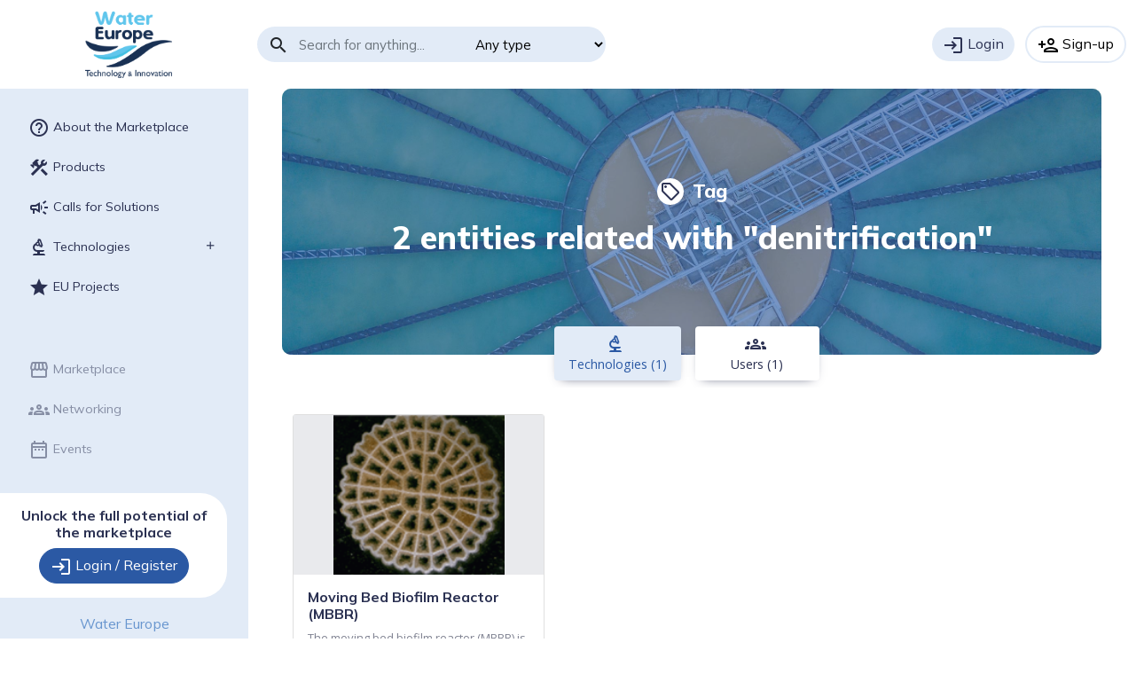

--- FILE ---
content_type: text/html; charset=utf-8
request_url: https://mp.watereurope.eu/d/Tag/284
body_size: 5938
content:
<!doctype html>



<html>
<head>

    <!-- Global site tag (gtag.js) - Google Analytics -->
    <script async src="https://www.googletagmanager.com/gtag/js?id=G-RVEK2EN60M"></script>
    <script>
      window.dataLayer = window.dataLayer || [];
      function gtag(){dataLayer.push(arguments);}
      gtag('js', new Date());

      gtag('config', 'G-RVEK2EN60M');
    </script>

	<meta charset="utf-8">
	<meta name="description" content="WE Marketplace">
	<meta name="viewport" content="width=device-width, initial-scale=1">
	<title>Water Europe Marketplace</title>
	<link rel="author" href="humans.txt">

    <link rel="stylesheet" href="/static/css/bootstrap.min.css">
    <link rel="stylesheet" href="/static/css/style.css">
	<link rel="icon" href="/static/img/cropped-favicon-32x32.png" sizes="32x32" />
	<link rel="icon" href="/static/img/cropped-favicon-192x192.png" sizes="192x192" />
	<link rel="apple-touch-icon" href="/static/img/cropped-favicon-180x180.png" />
	<link rel="preconnect" href="https://fonts.googleapis.com">
	<link rel="preconnect" href="https://fonts.gstatic.com" crossorigin>
	<link href="https://fonts.googleapis.com/css2?family=Mulish:wght@400;700;800&family=Open+Sans:ital,wght@0,400;0,600;1,400;1,600&display=swap" rel="stylesheet">
	<link href="https://fonts.googleapis.com/css?family=Material+Icons|Material+Icons+Outlined|Material+Icons+Two+Tone" rel="stylesheet">
	<link rel="stylesheet" href="/static/css/material-icons.css">
	<link rel="stylesheet" href="/static/css/mp.css">

	<script src="/static/js/jquery.min.js"></script>

    

    
<style>
    #detail-page ul li {
        font-size: 12px;
        text-align: justify;
        margin-bottom: 10px;
    }
    .search_score {
        font-size: 10px;
    }
    .tab-content{
        color: gray;
    }
    .match {
        color: red;
    }
    .nav-link[data-toggle]:not(.collapsed):before {
        content: "";
    }
</style>

    <style>
        .endorsment {
            padding: 20px;
            text-align: center;
        }

        #mp-watermark
        {
            font-size: 8vw;
            letter-spacing: 23px;
            line-height: 95%;
            font-weight: bold;
            text-align: center;
            color: rgba(246,146,32);
            margin: 0;
            position: fixed;
            top: 50%;
            left: 50%;
            margin-right: -50%;
            transform: translate(-50%, -50%) rotateZ(-30deg);
            opacity:0.15;
            pointer-events: none;
            z-index: 9999;
        }
    </style>
    
    

</head>

<body class="logged-out navbar-full-h  "  >


<header class="topnav navbar flex-md-nowrap">
	<a href="/" class="navbar-brand d-flex align-items-center m-0 p-0 pr-3">
		<img src="/static/img/logo_water-europe-marketplace.png" alt="Water Europe Marketplace">
	</a>

	<button class="navbar-toggler position-absolute d-md-none collapsed" type="button" data-bs-toggle="collapse" data-bs-target="#sidebarMenu" aria-controls="sidebarMenu" aria-expanded="false" aria-label="Toggle navigation">
		<span class="material-icons">menu</span>
	</button>

	<form action="/search" method="GET" class="search-form row">
		<div class="input-group">
			<div class="input-group-prepend"><span class="input-group-text material-icons">search</span></div>
			<input type="search" id="main-search" name="term" class="form-control" placeholder="Search for anything..." aria-label="Search">
			<select class="custom-select" name="type" id="type-filter">
				<option value="">Any type</option>
                <option value="Product">Products</option>
                <option value="Call">Calls for Solutions</option>
				<option value="Technology">Technologies</option>
				<option value="User">User</option>
				<option value="Organisation">Organisation</option>
				<option value="Event">Event</option>
				<option value="Publication">Publication</option>
			</select>
		</div>
	</form>

    <form method="get" id="form-login-register"></form>
	<div class="login-btn-group user-logged-out text-end flex-nowrap">
		<button type="submit" form="form-login-register" formaction="/admin/login/" class="login btn btn-outline-dark me-2"><span class="material-icons-outlined">login</span> Login</button>
		<button type="submit" form="form-login-register" formaction="/registration/" class="register btn btn-warning"><span class="material-icons-outlined">person_add</span> Sign-up</button>
	</div>

	<div class="user-logged-in row row-cols-auto flex-md-nowrap">



		<a href="/home/"><button class="my-list btn">My Marketplace <span class="material-icons-outlined">storefront</span></button></a>

		<div class="my-account user-logged-in text-end">
			<a href="#" class="d-block text-decoration-none dropdown-toggle" id="dropdownUser1" data-bs-toggle="dropdown" aria-expanded="false">
				<img src="" class="rounded-circle">

			</a>
			<ul class="dropdown-menu dropdown-menu-end" aria-labelledby="dropdownUser1">
				<li><a class="dropdown-item" href="/profile/">Profile</a></li>
                <li><a class="dropdown-item" href="/user_preferences/">Preferences</a></li>

				<li><a class="dropdown-item" href="/password_change/None">Change password</a></li>
				<li><hr class="dropdown-divider"></li>
                
                
				<li><a class="dropdown-item" href="/admin/logout/">Sign out</a></li>
			</ul>
		</div>
	</div>
</header>


<div class="d-md-flex">


	<nav id="sidebarMenu" class="sidebar collapse d-md-flex flex-column flex-shrink-0">

		<!-- logged-out-sidebar start -->
		<ul class="sidebar-menu user-logged-out nav flex-column">
			<li class="nav-item">
				<a href="/about/" class="nav-link ">
					<span class="material-icons-outlined">help_outline</span>
					About the Marketplace
				</a>
			</li>











            <li class="nav-item">
                <a href="/l/Product/" class="nav-link ">
                    <span class="material-icons-outlined">construction</span>
                    Products
                </a>
            </li>
            <li class="nav-item">
                <a href="/l/Call/" class="nav-link ">
                    <span class="material-icons-outlined">campaign</span>
                    Calls for Solutions
                </a>
            </li>
			<li class="nav-item dropend">
				<a href="#" class="nav-link  dropdown-toggle" data-bs-toggle="dropdown" aria-expanded="false">
					<span class="material-icons-outlined">biotech</span>
					Technologies
				</a>
				<ul class="dropdown-menu" aria-labelledby="sidenav02">
					<li><a class="dropdown-item" href="/teb/">Browse all technologies</a></li>
					<li><a class="dropdown-item" href="/d/technology/1005/"><span class="material-icons-outlined md-18">water_drop</span> Water</a></li>
					<li><a class="dropdown-item" href="/d/technology/1063/"><span class="material-icons-outlined md-18">bolt</span> Energy</a></li>
					<li><a class="dropdown-item" href="/d/technology/1077/"><span class="material-icons md-18">insights</span> Nutrients & Materials</a></li>
				</ul>
			</li>


            <li class="nav-item">
                <a href="/l/Project/" class="nav-link ">
                    <span class="material-icons-outlined">star</span>
                    EU Projects
                </a>
            </li>
		</ul>
		<hr class="user-logged-out">
		<ul class="sidebar-menu nav user-logged-out user-logged-out-disabled flex-column mb-auto" >
			<li class="nav-item">
				<a href="/home/" class="nav-link ">
					<span class="material-icons-outlined">storefront</span>
					Marketplace
				</a>
			</li>
			<li class="nav-item">
				<a href="/networking/" class="nav-link ">
					<span class="material-icons-outlined">groups</span>
					Networking
				</a>
			</li>
			<li class="nav-item">
				<a href="/l/event/" class="nav-link ">
					<span class="material-icons-outlined">date_range</span>
					Events
				</a>
			</li>
		</ul>
		<div class="card user-logged-out">
			<div class="card-body">
				<h5 class="card-title">Unlock the full potential of the marketplace</h5>
				<a href="/admin/login/" class="btn btn-primary"><span class="material-icons-outlined">login</span> Login / Register</a>
			</div>
		</div>
		<!-- logged-out-sidebar end -->

		<!-- logged-in-sidebar start -->
		<ul class="sidebar-menu user-logged-in nav flex-column">
			<li class="nav-item dropend">
				<a href="#" class="nav-link  dropdown-toggle" data-bs-toggle="dropdown" aria-expanded="false">
					<span class="material-icons-outlined">construction</span>
					Products
				</a>
				<ul class="dropdown-menu" aria-labelledby="sidenav02">
					<li><a class="dropdown-item" href="/l/Product/">Browse all products</a></li>
					<li><a class="dropdown-item" href="/home/#recommended-products">Recommended products</a></li>
					<li><a class="dropdown-item" href="/home/#pills-products-tab">My products</a></li>
					<li><a class="dropdown-item" href="/product/"><span class="material-icons md-18">add_circle_outline</span> Upload a new product</a></li>
				</ul>
			</li>
            <li class="nav-item">
                <a href="/l/Call/" class="nav-link ">
                    <span class="material-icons-outlined">campaign</span>
                    Calls for Solutions
                </a>
            </li>
			<li class="nav-item dropend">
				<a href="#" class="nav-link  dropdown-toggle" data-bs-toggle="dropdown" aria-expanded="false">
					<span class="material-icons-outlined">biotech</span>
					Technologies
				</a>
				<ul class="dropdown-menu" aria-labelledby="sidenav02">
					<li><a class="dropdown-item" href="/teb/">Browse all technologies</a></li>
					<li><a class="dropdown-item" href="/d/technology/1005/"><span class="material-icons-outlined md-18">water_drop</span> Water</a></li>
					<li><a class="dropdown-item" href="/d/technology/1063/"><span class="material-icons-outlined md-18">bolt</span> Energy</a></li>
					<li><a class="dropdown-item" href="/d/technology/1077/"><span class="material-icons md-18">insights</span> Nutrients & Materials</a></li>
					<li><a class="dropdown-item" href="/home/#pills-technologies-tab">My list</a></li>
                    
				</ul>
			</li>
            <li class="nav-item dropend">
                <a href="#" class="nav-link  dropdown-toggle" data-bs-toggle="dropdown" aria-expanded="false">
                    <span class="material-icons-outlined">groups</span>
                    Networking
                </a>
                <ul class="dropdown-menu" aria-labelledby="sidenav02">
                    <li><a class="dropdown-item" href="/networking/">Find stakeholders</a></li>
                    <li><a class="dropdown-item" href="/l/Organisation/">Find organisations</a></li>
                    <form id="form-following" method="post"  action="/networking/"><input type="hidden" name="csrfmiddlewaretoken" value="t8FesynRPUsvkIDEGA5qZixvazUFIyGLMjB5Q6Qocohz620HIJFCC9vy9y9nVdeh">
                        <li><span class="dropdown-item" style="cursor: pointer;">My connections</span><li>
                        <input type="checkbox" name="following" value="on" checked hidden>
                    </form>
                </ul>
            </li>
			<li class="nav-item dropend">
				<a href="#" class="nav-link  dropdown-toggle" data-bs-toggle="dropdown" aria-expanded="false">
					<span class="material-icons-outlined">date_range</span>
					Events
				</a>
				<ul class="dropdown-menu" aria-labelledby="sidenav02">
					<li><a class="dropdown-item" href="/l/event/#pills-upcoming-tab">Upcoming events</a></li>
					<li><a class="dropdown-item" href="/l/event/#pills-past-tab">Past events</a></li>
					<li><a class="dropdown-item" href="/contact/">Let us know about an event</a></li>
                    
				</ul>
			</li>

            <li class="nav-item dropend">
                <a href="/l/Project/" class="nav-link ">
                    <span class="material-icons-outlined">star</span>
                    EU Projects
                </a>
            </li>
		</ul>
		<div class="card user-logged-in">
			<div class="card-body">
				<h5 class="card-title">Welcome back </h5>
                <a href="/product/" class="btn btn-primary"><span class="material-icons-outlined">construction</span> <span style='font-size:97%!important;'>&nbsp;Upload a new product</span></a>
                <div style='margin-top:10px;'>
                    <a href="/call/" class="btn btn-primary"><span class="material-icons-outlined">campaign</span> <span style='font-size:96%!important;'>Issue a call for solutions</span></a>
			    </div>
            </div>
		</div>
		<!-- logged-in-sidebar end -->

		<footer class="sidebar-footer text-center mt-auto">
			<a class="link p-3 btn bg-transparent" href="https://watereurope.eu/" target="_blank">Water Europe</a>
			<div class="project-list d-flex justify-content-around p-3">
				<figure class="project text-center"><a href="https://nextgenwater.eu/" target="_blank"><img src="/static/img/project_nextgen-icon.png" alt="nextGen Water icon" width="40" height="40" class="project-logo rounded-circle">
				<figcaption>NextGen</figcaption></a></figure>
				<figure class="project text-center"><a href="https://b-watersmart.eu/" target="_blank"><img src="/static/img/project_bwater-icon.png" alt="B-Water Smart icon" width="40" height="40" class="project-logo rounded-circle">
				<figcaption>B-WaterSmart</figcaption></a></figure>
				<figure class="project text-center"><a href="https://ultimatewater.eu/" target="_blank"><img src="/static/img/project_ultimate-icon.png" alt="Ultimate Water icon" width="40" height="40" class="project-logo rounded-circle">
				<figcaption>ULTIMATE</figcaption></a></figure>
			</div>
		</footer>
	</nav>







    <section class="page">

        
            
        

        

        


<header class="page-title image-page-title container">
	<div class="row" style="background-image: url(/static/img/2000_wwtp.jpg);">
		<hgroup class="col-md-12">
			<h5 class="page-type"><a href="#"><span class="material-icons-outlined circle">local_offer</span> Tag</a></h5>
			<h1>2 entities related with "denitrification"</h1>
		</hgroup>
	</div>
	<nav class="tabbed-content-nav">
		<ul class="nav nav-pills overflow-auto dragToScroll" id="pills-tab" role="tablist">
            
            
			<li class="nav-item" role="presentation">
				<button class="nav-link" id="pills-technologies-tab" data-bs-toggle="pill" data-bs-target="#pills-technologies" type="button" role="tab" aria-controls="pills-technologies" aria-selected="false">
					<span class="material-icons-outlined">biotech</span>
					<br>Technologies (1)
				</button>
			</li>
            
            
            
            
            
			<li class="nav-item" role="presentation">
				<button class="nav-link" id="pills-users-tab" data-bs-toggle="pill" data-bs-target="#pills-users" type="button" role="tab" aria-controls="pills-users" aria-selected="false">
					<span class="material-icons-outlined">groups</span>
					<br>Users (1)
				</button>
			</li>
            
		</ul>
	</nav>

</header>
<main class="main">
	<div class="container">
		<div class="row">

			<!-- Start of tabbed content -->
			<div class="tab-content" id="pills-tabContent">


				<div class="row tab-pane fade show active" id="pills-products" role="tabpanel" aria-labelledby="pills-products-tab">
					<div class="listing col-12">
						<div class="row row-cols-1 row-cols-md-2 row-cols-lg-3 row-cols-xxl-4 g-4">
                        
						</div>
					</div>
				</div>


				<div class="tab-pane fade" id="pills-technologies" role="tabpanel" aria-labelledby="pills-technologies-tab">
					<div class="listing col-12">
						<div class="row row-cols-1 row-cols-md-2 row-cols-lg-3 row-cols-xxl-4 g-4">
                        
    					<div class="col">
    						<article class="card technology-card">
    							<figure><img  src="/media/rm_images/Biofilm_on_carrier_MBBR.png" alt="Characteristic image">
    							</figure>
    							<div class="card-body">
    								<h2 class="card-title">
                                        
                                        
                                            <a href="/d/technology/1236" class="stretched-link">Moving Bed Biofilm Reactor (MBBR)</a>
                                        
                                    </h2>
    								<p class="card-text excerpt">The moving bed biofilm reactor (MBBR) is a biofilm process that provides plastic carriers for microorganisms to grow on…</p>
    								<ul class="tech-tags list-inline">
                                        
    									   <li class="list-inline-item"><span class="water material-icons-outlined">water_drop</span></li>
                                        
                                        
                                        
    								</ul>
    							</div>







    						</article>
    					</div>
                        
    					</div>
					</div>
				</div>


				<div class="row tab-pane fade" id="pills-casestudies" role="tabpanel" aria-labelledby="pills-casestudies-tab">
					<div class="listing col-12">
						<div class="row row-cols-1 row-cols-md-2 row-cols-lg-3 row-cols-xxl-4 g-4">
                            
						</div>
					</div>
				</div>


				<div class="row tab-pane fade" id="pills-publications" role="tabpanel" aria-labelledby="pills-publications-tab">
					<div class="listing listing-publications col-12">
						<div class="row row-cols-1">
                          
						</div>
					</div>
				</div>


				<div class="row tab-pane fade" id="pills-events" role="tabpanel" aria-labelledby="pills-events-tab">
					<div class="listing listing-events col-12">
                        <div class="row row-cols-1 row-cols-md-2 row-cols-lg-3 row-cols-xxl-4 g-4">
                          
						</div>
					</div>
				</div>


				<div class="row tab-pane fade" id="pills-users" role="tabpanel" aria-labelledby="pills-users-tab">
					<div class="listing listing-users col-12">
						<div class="row row-cols-1">
                          
							<div class="col">
								<article class="card user-card">
									<div class="user">
										<figure class="user-image">
											<img src="/media/image_users/small/s_MMaiza_Foto.png" alt="Mikel Maiza">
										</figure>
										<hgroup>
											<h2 class="card-title user-name"><a href="/d/User/340/" class="stretched-link">Mikel Maiza</a></h2>
											<h3 class="card-text user-role">
            									<ul class="companies-list card-text">
                                                    
            										  <li>Senior researcher</li>
                                                    
            									</ul>
                                            </h3>
										</hgroup>
									</div>
									<ul class="companies-list card-text">
                                        
										  <li><a href="/d/Organisation/136/">FUNDACIÓN CENTRO DE TECNOLOGÍAS DE INTERACCIÓN VISUAL Y COMUNICACIONES VICOMTECH</a></li>
                                        
									</ul>
                                    
								        <a href="#" class="connect btn btn-sm btn-outline-primary user-buttons-follow" data-user-id="340"><span class="material-icons-outlined md-18">person_add_alt</span> Follow</a>
                                    
								</article>
							</div>
                          
						</div>
					</div>
				</div>

			</div>
			<!-- End of tabbed content -->

		</div> <!-- row -->

		<div class="row">
        	<section class="keywords">
        		<div class="container">
        			<div class="row col-12">
        				<div class="tags">
        					<ul class="tag-list list-inline">
                            
        						<li class="tag list-inline-item materials"><a class="btn" href="/d/Tag/275">thermal evaporation technology</a></li>
                            
        						<li class="tag list-inline-item "><a class="btn" href="/d/Tag/288">Sustainable cities</a></li>
                            
        						<li class="tag list-inline-item water"><a class="btn" href="/d/Tag/278">Post-treatment</a></li>
                            
        						<li class="tag list-inline-item water"><a class="btn" href="/d/Tag/242">Anaerobic pre-treatment</a></li>
                            
        						<li class="tag list-inline-item materials"><a class="btn" href="/d/Tag/276">ammonia recovery</a></li>
                            
        						<li class="tag list-inline-item water"><a class="btn" href="/d/Tag/248">Process control system</a></li>
                            
        						<li class="tag list-inline-item energy"><a class="btn" href="/d/Tag/277">effluent</a></li>
                            
        						<li class="tag list-inline-item water"><a class="btn" href="/d/Tag/282">biofilm process</a></li>
                            
        						<li class="tag list-inline-item "><a class="btn" href="/d/Tag/286">Wastewater management</a></li>
                            
        						<li class="tag list-inline-item materials"><a class="btn" href="/d/Tag/274">water treatment process</a></li>
                            
        						<li class="tag list-inline-item "><a class="btn" href="/d/Tag/287">Environmental monitoring</a></li>
                            
        						<li class="tag list-inline-item water"><a class="btn" href="/d/Tag/268">Fouling</a></li>
                            
        						<li class="tag list-inline-item materials"><a class="btn" href="/d/Tag/273">brine</a></li>
                            
        						<li class="tag list-inline-item water"><a class="btn" href="/d/Tag/243">Nanofiltration</a></li>
                            
        						<li class="tag list-inline-item water"><a class="btn" href="/d/Tag/280">micropollutant removal</a></li>
                            
        						<li class="tag list-inline-item "><a class="btn" href="/d/Tag/279">Micropollutant removal</a></li>
                            
        						<li class="tag list-inline-item water"><a class="btn" href="/d/Tag/284">denitrification</a></li>
                            
        						<li class="tag list-inline-item water"><a class="btn" href="/d/Tag/285">BOD removal</a></li>
                            
        						<li class="tag list-inline-item water"><a class="btn" href="/d/Tag/283">nitrification</a></li>
                            
        						<li class="tag list-inline-item water"><a class="btn" href="/d/Tag/281">Depth-filtration</a></li>
                            
        						<li class="tag list-inline-item water"><a class="btn" href="/d/Tag/117">Advanced Oxidation Processes</a></li>
                            
        						<li class="tag list-inline-item water"><a class="btn" href="/d/Tag/124">Circular Economy</a></li>
                            
        						<li class="tag list-inline-item water"><a class="btn" href="/d/Tag/116">wastewater treatment technologies</a></li>
                            
        						<li class="tag list-inline-item water"><a class="btn" href="/d/Tag/112">Water reuse</a></li>
                            
        						<li class="tag list-inline-item water"><a class="btn" href="/d/Tag/67">wastewater</a></li>
                            
        						<li class="tag list-inline-item water"><a class="btn" href="/d/Tag/115">Membrane processes</a></li>
                            
        						<li class="tag list-inline-item water"><a class="btn" href="/d/Tag/8">activated carbon</a></li>
                            
        						<li class="tag list-inline-item "><a class="btn" href="/d/Tag/15">climate change</a></li>
                            
        						<li class="tag list-inline-item "><a class="btn" href="/d/Tag/69">water management</a></li>
                            
        						<li class="tag list-inline-item water"><a class="btn" href="/d/Tag/24">innovations</a></li>
                            
        					</ul>
        				</div>
        			</div>
        		</div>
        	</section>

		</div> <!-- row -->

	</div>
</main>


        
		<footer class="main-footer">
			<section class="endorsments">
				<div class="container">
					<div class="row align-items-center">
						<div class="col-xl-3">
							<h3 class="text-white">Endorsed by</h3>
						</div>
						<div class="col col-md-4 col-xl-3">
							<figure class="endorsment">
								<a href="https://nextgenwater.eu/" target="_blank"><img src="/static/img/nextGen_logo-H.svg" alt="nextGen Water icon"></a>
							</figure>
						</div>
						<div class="col col-md-4 col-xl-3">
							<figure class="endorsment">
								<a href="https://b-watersmart.eu/" target="_blank"><img src="/static/img/BWaterSmart_logo.png" alt="B-Water Smart icon"></a>
							</figure>
						</div>
						<div class="col col-md-4 col-xl-3">
							<figure class="endorsment">
								<a href="https://ultimatewater.eu/" target="_blank"><img src="/static/img/Ultimate_logo.svg" alt="Ultimate Water icon"></a>
							</figure>
						</div>
					</div>
				</div>
			</section>
			<section class="site-footer">
				<div class="container">
					<div class="row">
						<div class="col-lg-8 col-xl-9">
							<figure class="eu-flag d-flex align-items-center">
								<img src="/static/img/european-flag.png" alt="">
								<figcaption class="ml-2">The projects NextGen, B-WaterSmart and
                                    ULTIMATE have received funding from the European Union’s Horizon 2020
                                    research and innovation program under grant agreements No. 776541 (NextGen),
                                    No. 869171 (B-WaterSmart) and No. 869318 (ULTIMATE).</figcaption>
							</figure>
						</div>
						<div class="col-lg-4 col-xl-3">
							<ul class="nav flex-row flex-lg-column">
								<li class="nav-item">
									<a class="nav-link" href="/about/">About</a>
							    </li>
								<li class="nav-item">
									<a class="nav-link" href="/disclaimer/">Disclaimer</a>
							    </li>
                                <li class="nav-item">
                                    <a class="nav-link" href="/policy/">Privacy policy</a>
                                </li>
                                <li class="nav-item">
                                    <a class="nav-link" href="/terms_conditions/">Terms and conditions</a>
                                </li>
                                <li class="nav-item">
                                    <a class="nav-link" href="/product/faq/">FAQ</a>
                                </li>
								<li class="nav-item">
									<a class="nav-link" href="/contact/">Contact</a>
								</li>
							</ul>
						</div>
					</div>
				</div>
			</section>
		</footer>
        
	</section>

</div>

<script src="/static/js/bootstrap.bundle.min.js"></script>
<script src="/static/js/script.js"></script>
<script src="/static/js/mp.js"></script>




<script>
    $(document).on("click", "#form-following", function() {
        $('form#form-following').submit();
    });
    $(document).on("click", "#form-nextgen-case-studies", function() {
        $('form#form-nextgen-case-studies').submit();
    });
    $(document).on("click", "#form-b-watersmart-case-studies", function() {
        $('form#form-b-watersmart-case-studies').submit();
    });
    $(document).on("click", "#form-ultimate-case-studies", function() {
        $('form#form-ultimate-case-studies').submit();
    });
</script>

    <script>
        $(document).ready(function() {
            
                $("#pills-technologies-tab").click();
            
        });

        $(document).on("click", ".user-buttons-follow", function(e) {
            e.stopPropagation();
            
                window.location = "/admin/login/";
            
        });


    </script>


</body>
</html>

--- FILE ---
content_type: text/css
request_url: https://mp.watereurope.eu/static/css/style.css
body_size: 7922
content:
/*----------------------*/
/* css variables */
/*----------------------*/
:root{
    /* layout */
    --sidebar-width: 100%;
    --top-nav-height: 100px;
    --main-content-padding: calc(3vw + 12px);

    /* bootstrap breakpoints cheatsheet
    --bpsm: 576px;
    --bpmd: 768px;
    --bplg: 992px;
    --bpxl: 1200px;
    --bpxxl: 1400px;
    */

    /* colors */
    --main-color: #2B3152;
    --main-color-muted: #2B315280;
    --water-color: #2B59A4;
    --water-text-muted: #6996CF;
    --water-muted: #90BBF2;
    --water-light: #E2EBF7;
    --water-extra-light: #F1F5FA;
    --materials-color: #94B654;
    --materials-color-dark: #6E9613;
    --materials-light: #E3EDD0;
    --materials-extra-light: #E3EDD080;
    --energy-color: #FDC32E;
    --energy-color-dark: #EAAB00;
    --energy-light: #FCEFD0;
    --energy-extra-light: #FCEFD080;
    --link-color: var(--water-color);
    --text-color: #7F8291;
    --dark-text: #4b4e5c;
    --grey-mutted: #c5c7d4;
    --grey-light: #e1e3eb;
    --grey-extra-light: #f1f3f8;
    --shadow: #2B315255;

    /* fonts */
    --opensans: "Open Sans", "Mulish", sans-serif;
    --mulish: "Mulish", "Open Sans", sans-serif;
    --icon: 'Material Icons', 'Material Icons Outlined';
    --icon-outlined: 'Material Icons Outlined', 'Material Icons';

    /* other */
    --radius: 10px;
    --transition: .3s ease;
}

.bg-light{
    --text-color: #595959;
}
.bg-light .bg-white{
    --text-color: #7F8291;
}

/*----------------------*/
/* global styles */
/*----------------------*/

body{
    font-family: var(--opensans);
    font-size: .9rem;
    overflow-x: hidden;
}
h1, h2, h3, h4, h5, h6{
    font-family: var(--mulish);
    color: var(--water-color);
}
p, li, td, th, figcaption{
    color: var(--text-color);
}
td, figcaption,
.content-sidebar,
.filter-sidebar{
    --text-color: #7F8291;
}
.page .table > :not(:first-child){
    border-top-color: var(--text-color);
}

/* overwrite mso ugly tables styles */
.page .main .content table{
    width: 100% !important;
    margin-bottom: 1rem;
}
.page .main .content table thead tr{
    vertical-align: bottom;
    border-bottom: solid 2px var(--text-color);
}
.page .main .content table td,
.page .main .content table th{
    border: none!important;
    border-bottom: solid 1px var(--grey-mutted)!important;
    padding: .5rem;
    line-height: 1.1;
}
.page .main .content table p{
    margin-bottom: 0;
}


th{
    color: var(--text-color);
}
img{
    max-width: 100%;
}
ul{
    margin-left: 0;
}
a{
    color: var(--main-color);
    transition: var(--transition);
    text-decoration: none;
}
a:hover, a:active{
    color: var(--link-color);
}
.nav-link{
    color: var(--main-color);
}
.nav-link: hover{
    color: var(--link-color);
}

h1{
    font-size: 36px;
    font-weight: 800;
    color: var(--main-color);
}
h2{
    font-size: 24px;
    font-weight: 800;
}
h3{
    font-size: 20px;
    font-weight: 600;
}
h4{
    font-size: 18px;
    font-weight: 500;
}
h5{
    font-size: 16px;
    font-weight: 400;
}
h6{
    font-size: 16px;
    font-weight: 400;
}
.lead{
    font-size: 17px;
}

/* basic form styles */
input[type="text"], input[type="search"], input[type="url"],
input[type="email"], input[type="password"], input[type="tel"],
input[type="time"], input[type="date"], input[type="month"], input[type="week"],
input.form-control,
.input-group-text,
select,
select.form-select,
.select2.select2-container .selection .select2-selection{
    background-color: var(--water-light);
    border: none;
    font-size: .75rem;
    height: 36px;
}
.form-check-label,
.form-text,
.form-select{
    color: var(--main-color-muted);
}
/* Select2 styles */
.select2.select2-container .selection .select2-selection{
    height: auto;
}
.select2.select2-container .selection .select2-selection .select2-selection__rendered{
    display: inline-block;
    max-width: calc(100% - 5px);
    padding: 0;
    margin: 0;
}
.select2.select2-container .selection .select2-selection .select2-selection__rendered .select2-selection__choice{
    background: #fff;
    border: none;
    color: var(--main-color-muted);
    border-radius: var(--radius);
    padding: 0px 3px 0px 19px;
}
.select2.select2-container .selection .select2-selection .select2-selection__rendered .select2-selection__choice *{
    line-height: 2;
}
.select2-dropdown .select2-results .select2-results__options .select2-results__option{
    font-size: .75rem;
}



.btn{
    border-radius: 30px;
    /*line-height: .8;*/
    /*padding-top: 10px; padding-bottom: 10px;*/
}
.btn-primary{
    background-color: var(--water-color);
    border-color: var(--water-color);
    color: #fff;
}
.page .btn-primary{
    color: #fff;
}
.btn-outline-primary{
    border: solid 2px var(--link-color);
    color: var(--link-color);
}
.btn-outline-primary:hover,
.btn-outline-primary:active{
    border: solid 2px var(--water-color);
    background-color: var(--water-color);
}

.dropdown-item:focus,
.dropdown-item:hover{
    color: var(--water-color);
}
.dropdown-menu{
    border: none;
    border-radius: 10px;
    box-shadow: 0 0 40px -30px var(--main-color);
}
.dropend .dropdown-menu{
    border-radius: 0 10px 10px 10px;
    margin-left: 0;
}


.page a{
    color: var(--link-color);
}
.page .bg-light{
    background-color: var(--water-extra-light);
}
.page-type a{
    font-size: 21px;
    font-weight: 800;
    color: var(--main-color);
}
.card-title{
    font-size: 16px;
    font-weight: 700;
    color: var(--main-color);
    line-height: 1.2;
}
.card-title a{
    color: var(--main-color);
}
.card-text{
    font-size: 13px;
    font-weight: 400;
    color: var(--text-color);
}
.card-lead {
    font-size: 13px;
    font-weight: 400;
    color: var(--water-text-muted);
}
.widget-title{
    font-size: 16px;
    font-weight: 800;
    color: var(--main-color);
}
.publication-revue{
    color: var(--main-color);
}
.publication-year{
    color: var(--main-color);
    font-weight: 700;
}

.overflow-auto{
    cursor: grab;
    overflow: auto;
}


/*----------------------*/
/* layout */
/*----------------------*/
body{
    min-height: 100vh;
}
.page{
    min-height: 100%;
    display: flex;
    flex-direction: column;
}
.page .main{
    margin-bottom: auto;
}

/* desktop layout */
@media (min-width: 768px){
    :root{
        --sidebar-width: 280px;
    }
    .page{
        width: 100%;
    }
    #sidebarMenu + .page{
        width: calc(100% - var(--sidebar-width));
    }
}




/*----------------------*/
/* top-nav */
/*----------------------*/

/* change top-nav height on scroll, class is changed with js */
body.navbar-small-h{
    --top-nav-height: 60px;
}

.topnav{
    position: sticky;
    top: 0;
    z-index: 800;
    background: #fff;
    min-height: var(--top-nav-height);
    font-family: var(--mulish);
    padding: 5px;
    justify-content: center;
}
.topnav > div,
.topnav > form,
.topnav > button{
    padding: 5px;
}

.topnav .navbar-brand{
    width: var(--sidebar-width);
    height: calc(.75 * var(--top-nav-height));
}
.topnav .navbar-brand img{
    max-height: 100%;
    margin: auto;
    display: block;
}

/* search form */
@media (min-width: 768px){
    .topnav .search-form{
        margin-right: auto;
    }
}
.topnav .search-form{
    flex-wrap: nowrap;
}
.topnav .search-form .input-group-prepend .input-group-text,
.topnav .search-form input,
.topnav .search-form select{
    border-radius: 0;
    font-size: 15px;
    height: 40px;
    vertical-align: middle;
    padding-left: .75rem;
    padding-right: 0;
    transition: var(--transition);
}
.topnav .search-form .input-group-prepend .input-group-text{
    border-radius: 30px 0 0 30px;
    font-size: 24px;
    line-height: 30px;
}
.topnav .search-form select{
    padding-left: 0;
    padding-right: .5rem;
    width: auto;
}
.topnav .search-form .input-group > :last-child{
    border-radius: 0 30px 30px 0;
}

/* logged-out topbar */
.topnav .login-btn-group .login{
    background-color: var(--water-light);
    border: none;
    position: relative;
    color: var(--main-color);
}
.topnav .login-btn-group .register{
    background-color: transparent;
    border: solid 2px var(--water-light);
}

/* logged-in topbar */
.topnav .notifications.dropdown .dropdown-toggle{
    padding: .5rem;
    position: relative;
}
.topnav .notifications.dropdown .dropdown-toggle::after{
    display: none;
}
.topnav .notifications.dropdown .dropdown-toggle .badge-notification{
    position: absolute;
    top: -5px;
    right: -5px;
    padding: .35em .55em;
}
.topnav .notifications.dropdown .dropdown-menu{
    padding: 0;
    width: 210px;
}
.topnav .notifications.dropdown .dropdown-menu .notif{
    font-size: .85rem;
    line-height: 1.2;
}
.topnav .notifications.dropdown .dropdown-menu .notif .notif-title{
    margin-bottom: 5px;
}
.topnav .notifications.dropdown .dropdown-menu .notif .notif-text{
    opacity: .75;
    margin-bottom: 3px;
}
.topnav .notifications.dropdown .dropdown-menu .notif .notif-time{
    opacity: .5;
}

.topnav .notifications.dropdown .dropdown-toggle,
.topnav .my-list,
.topnav .my-account .dropdown-toggle{
    background-color: var(--water-light);
    border: none;
    position: relative;
    color: var(--main-color);
}


.topnav .my-account .dropdown-toggle{
    width: 40px; height: 40px;
    border-radius: 50rem;
}
.topnav .my-account .dropdown-toggle img{
    position: relative;
}
.topnav .my-account .dropdown-toggle::before{
    font-family: var(--icon-outlined);
    content: "person_outline";
    -webkit-font-feature-settings: 'liga' 1;
    -moz-font-feature-settings: 'liga' 1;
    font-feature-settings: 'liga' 1;
    position: absolute;
    top: 0; left: 0;
    line-height: 40px;
    width: 40px;
    text-align: center;
    font-size: 1.6rem;
    border-radius: 50rem;
}


/* mobile toggle */
.topnav .navbar-toggler {
    top: 1.25rem;
    right: 1rem;
    position: relative;
    border-radius: 50rem;
}
.topnav .navbar-toggler:focus{
    box-shadow: 0 0 .25rem 0 var(--water-muted);
}
.topnav .navbar-toggler[aria-expanded="true"]::after{
    font-family: var(--icon);
    content: "close";
    -webkit-font-feature-settings: 'liga' 1;
    -moz-font-feature-settings: 'liga' 1;
    font-feature-settings: 'liga' 1;
    position: absolute;
    top: 0; left: 0;
    line-height: 2.2rem;
    width: 2.2rem;
    background-color: #fff;
    text-align: center;
    font-size: 1.4rem;
    border-radius: 50rem;
    color: var(--main-color);
}
body.navbar-small-h .topnav .navbar-toggler {
    top: .5rem;
}

/* change topbar items background-color on scroll */
body.navbar-small-h .topnav .search-form .input-group-prepend .input-group-text,
body.navbar-small-h .topnav .search-form input,
body.navbar-small-h .topnav .search-form select,
body.navbar-small-h .topnav .notifications.dropdown .dropdown-toggle,
body.navbar-small-h .topnav .my-account .dropdown-toggle{
    background-color: transparent;
}
body.navbar-small-h .topnav .login-btn-group .login,
body.navbar-small-h .topnav .login-btn-group .register,
body.navbar-small-h .topnav .my-list{
    font-size: 0;
    padding: 0;
    width: 40px; height: 40px;
    background-color: transparent;
    border: none;
}

@media (max-width:  768px){
    .topnav .login-btn-group .login,
    .topnav .login-btn-group .register,
    .topnav .my-list{
        font-size: 0;
        padding: 0;
        width: 40px; height: 40px;
    }
    body.navbar-small-h .topnav .search-form,
    body.navbar-small-h .topnav .login-btn-group,
    body.navbar-small-h .topnav .notifications.dropdown,
    body.navbar-small-h .topnav .my-list,
    body.navbar-small-h .topnav .my-account{
        display: none
    }
}






/*----------------------*/
/* sidebar */
/*----------------------*/
.sidebar{
    width: var(--sidebar-width);
    position: sticky;
    top: var(--top-nav-height); bottom: 0; left: 0;
    background: var(--water-light);
    z-index: 500; /* Behind the navbar */
    height: calc(100vh - var(--top-nav-height));
    font-family: var(--mulish);
}

/* sidebar menu */
.sidebar .sidebar-menu{
    padding: 1.5rem 1.5rem 1.5rem 0;
    position: relative;
    max-width: 100%;
}
.sidebar .sidebar-menu .nav-item{
    margin-bottom: 5px;
}
.sidebar .sidebar-menu .nav-item .nav-link{
    padding-left: 2rem;
    border-radius: 0 3rem 3rem 0;
}
.sidebar .sidebar-menu .nav-item .nav-link:hover,
.sidebar .sidebar-menu .nav-item .nav-link:active,
.sidebar .sidebar-menu .nav-item .nav-link:focus{
    background: #fff8;
}

/* sidebar menu dropend */
.sidebar .sidebar-menu .dropdown-toggle{
    position: relative;
}
.sidebar .sidebar-menu .dropdown-toggle::after{
    border: none;
    font-family: var(--icon);
    content: "add";
    -webkit-font-feature-settings: 'liga' 1;
    -moz-font-feature-settings: 'liga' 1;
    font-feature-settings: 'liga' 1;
    position: absolute;
    right: .75rem;
}
.sidebar .sidebar-menu .dropend .nav-link.dropdown-toggle.show{
    border-radius: 0px;
}
.sidebar .dropend .dropdown-menu{
    margin-left: -2px!important;
}
.sidebar .sidebar-menu .dropend .dropdown-menu{
    font-size: 14px;
    color: var(--text-color);
}

/* manage responsive dropend */
@media (max-width: 768px) {
    .sidebar .dropend .dropdown-menu.show {
        position: static !important;
        display: block !important;
        float: none !important;
        transform: translate3d(0px, 0px, 0px) !important;
        background: #fff6;
        box-shadow: none;
        margin-bottom: 10px;
        padding-left: 2.25rem;
    }
    .sidebar .dropend .dropdown-menu .dropdown-item{
        color: var(--text-color);
    }
}

/* active sidebar link */
.sidebar .sidebar-menu .nav-link.active{
    background: #fff;
    color: var(--link-color);
}
.sidebar .sidebar-menu .nav-link.active span.material-icons,
.sidebar .sidebar-menu .nav-link.active span.material-icons-outlined{
    background: var(--energy-color);
    color: #fff;
    border-radius: 50px;
    padding: 3px;
    display: inline-block;
    margin-left: -2px;
    font-size: 20px;
}

.sidebar hr{
    width: calc(100% - 4rem);
    margin: 0 auto;
    opacity: .5;
    display: block;
    height: 1px;
    background-color: var(--main-color);
}

/* sidebar card */
.sidebar .card{
    margin: auto 1.5rem auto 0;
    border-radius: 0 30px 30px 0;
    border: none;
    text-align: center;
}
.sidebar .card:hover{
    background: #fff;
}

/* sidebar footer */
.sidebar .sidebar-footer .btn{
    color: var(--water-text-muted);
}
.sidebar .sidebar-footer .project-list{
    background: var(--water-text-muted);
}
.sidebar .sidebar-footer .project-list .project{
    margin-bottom: 0;
}
.sidebar .sidebar-footer .project-list .project a,
.sidebar .sidebar-footer .project-list .project figcaption{
    color:  #fff;
    font-size: 11px;
}
.sidebar .sidebar-footer .project-list .project img{
    background: #fff;
    width: 40px; height: auto;
    margin-bottom: 5px;
}





/*----------------------*/
/* connexion tweeks */
/*----------------------*/

body.logged-out .user-logged-in{
    display: none;
}
body.logged-in .user-logged-out{
    display: none;
}

/* hide or disable parts of sidebar if user is logged-out */
body.logged-out .sidebar .sidebar-menu.user-logged-out-disabled{
    opacity: .5;
}
body.logged-out .sidebar .user-logged-out-disabled .nav-link{
    background: transparent !important;
    color: var(--main-color) !important;
    cursor: not-allowed;
}





/*----------------------*/
/* Content */
/*----------------------*/

/* basic page content layout */
.page .container{
    padding-left: var(--main-content-padding);
    padding-right: var(--main-content-padding);
}
.page .container .container{
    padding-left: inherit;
    padding-right: inherit;
}

/*----------------------*/
/* Content > page title (and call to actions) */
/*----------------------*/
/* basic page title */
.page-title,
.cta.image-cta{
    padding-top: 60px;
    padding-bottom: 30px;
}
.page-title .page-type{
    margin-bottom: 15px;
}
.page-title .page-type .material-icons,
.page-title .page-type .material-icons-outlined{
    background: var(--main-color);
    color: #fff;
    padding: 3px;
    margin-top: -4px;
    margin-right: 4px;
}

/* page title / call to action with background-image */
.page-title.image-page-title{
    padding-top: 0;
}
.page-title.image-page-title > div,
.cta.image-cta > div{
    min-height: 300px;
    background-color: var(--water-color);
    background-image: url(../img/2000_wwtp2.jpg);
    /* --> bg-image is defined in a style attribute in HTML */
    background-size: cover;
    background-position: center center;
    border-radius: var(--radius);
    display: flex;
    justify-content: center;
    align-items: stretch;
    position: relative;
}
.page-title.image-page-title > div{
    flex-direction: column;
    text-align: center;
}
.page-title.image-page-title > div::before,
.cta.image-cta .row::before{
    content: "";
    position: absolute;
    top: 0; right: 0; bottom: 0; left: 0;
    background-color: var(--water-color);
    opacity: .6;
    border-radius: var(--radius);
    transition: var(--transition);
}
.page-title.image-page-title > div > *,
.cta.image-cta .row > *{
    position: relative;
}
.page-title.image-page-title h1,
.page-title.image-page-title .page-type a{
    color: #fff;
}
.page-title.image-page-title .page-type .material-icons,
.page-title.image-page-title .page-type .material-icons-outlined{
    background: #fff;
    color: var(--main-color);
}
.page-title.image-page-title .lead,
.cta.image-cta .lead{
    color: #fff;
}
body.home .page-title.image-page-title h1{
    color: var(--energy-color);
}

.page-title.image-page-title .subtitle,
.page-title.image-page-title .subtitle a{
    color: #fff;
}
.page-title.image-page-title .subtitle{
    padding-right: 50px;
    padding-left: 50px;
}
.page-title.image-page-title .subtitle a:hover{
    color: #000099;
}
/*----------------------*/
/* Tabbed content */
/*----------------------*/
.tabbed-content-nav{
    position: relative;
    margin-top: -40px;
    margin-right: -60px;
    text-align: center;
}
.tabbed-content-nav::after{
    content: "";
    position: absolute;
    top: 0; right: 0; bottom: 0; left: calc(100% - 50px);
    background: linear-gradient(to left, #fff, transparent);
}
.tabbed-content-nav .overflow-auto,
.tabbed-content-nav .dragToScroll{
    display: inline-flex;
    max-width: 100%;
    flex-wrap: nowrap;
    justify-content: flex-start;
}
.tabbed-content-nav .nav-item .nav-link{
    background-color: #fff;
    min-width: 140px;
    min-height: 50px;
    margin: 0.5rem;
    box-shadow: 0 .25rem .75rem -.5rem var(--main-color);
}
.tabbed-content-nav .nav-item .nav-link.active{
    background-color: var(--water-light);
    color: var(--water-color);
}
.tabbed-content-nav .overflow-auto .nav-item:last-child .nav-link{
    margin-right: 80px;
}

.tab-content{
    margin-bottom: var(--main-content-padding);
}


/*----------------------*/
/* nexus page title */
/*----------------------*/

.page .page-title.nexus-view{
    padding-top: 20px;
}

/* nexus interactive svg */
.nexus-infographic svg .clickable-zone .effect{
    transition: .2s ease;
}
.nexus-infographic svg .clickable-zone:hover .effect{
    opacity: 1;
}
.nexus-infographic svg .clickable-zone.active .effect{
    opacity: 1;
    stroke: #fff;
    stroke-width: 5px;
}
.nexus-infographic svg .clickable-zone.active .icon-bg{
    fill: #fff;
}



/* domain widget */
.domain{
    font-size: 14px;
}
.page-title.nexus-view .previous-domain,
.domain .previous-domain{
    font-size: 14px;
}
.page .page-title.nexus-view h1,
.domain .domain-name{
    font-size: 22px;
    line-height: 1;
    font-weight: 700;
}
.domain .domain-interest a{
    display: inline-block;
    margin-bottom: 5px;
}
.domain .domain-info{
    position: relative;
}
.domain .subdomain{
    background-color: var(--grey-extra-light);
    border: none;
    border-radius: var(--radius);
    margin-bottom: .5rem;
    padding: .3rem .5rem;
    align-items: center;
    min-height: 36px;
}
.domain .subdomain:hover{
    background-color: var(--grey-light);
}
.domain .subdomain h3{
    font-size: 14px;
    font-weight: 700;
    margin-bottom: 0;
    color: var(--dark-text);
}
.filter-sidebar .domain .subdomain h3,
.content-sidebar .domain .subdomain h3{
    font-size: 13px;
}

.domain.water .domain-icon,
.domain .subdomain.water .domain-icon{
    border-radius: 120px;
    background-color: var(--water-muted);
}
.domain.energy .domain-icon,
.domain .subdomain.energy .domain-icon{
    border-radius: 120px;
    background-color: var(--energy-color);
}
.domain.materials .domain-icon,
.domain .subdomain.materials .domain-icon{
    border-radius: 120px;
    background-color: var(--materials-color);
}
.domain.main-domain .domain-icon.curent-domain-icon{
    background-color: transparent;
}

.domain.water .subdomain,
.domain .subdomain.water{
    background-color: var(--water-extra-light);
}
.domain.water .subdomain:hover,
.domain .subdomain.water:hover{
    background-color: var(--water-light);
}

.domain.energy .subdomain,
.domain .subdomain.energy{
    background-color: var(--energy-extra-light);
}
.domain.energy .subdomain:hover,
.domain .subdomain.energy:hover{
    background-color: var(--energy-light);
}

.domain.materials .subdomain,
.domain .subdomain.materials{
    background-color: var(--materials-extra-light);
}
.domain.materials .subdomain:hover,
.domain .subdomain.materials:hover{
    background-color: var(--materials-light);
}

.domain .domain-info .overflow-auto::after,
.dashboard .overflow-auto::after{
    content: "";
    position: absolute;
    top: 65%; right: 0; bottom: 0; left: 0;
    background: linear-gradient(to top, #fff, transparent);
    pointer-events: none;
}
.domain .domain-info .overflow-auto{
    height: 23vw;
    margin-bottom: 20px;
}
.dashboard .overflow-auto{
    height: 220px;
}
.domain .domain-info .overflow-auto > :last-child,
.dashboard .overflow-auto > :last-child{
    margin-bottom: 80px;
}


/* breadcrumbs */
.page-breadcrumb{
    margin-top: 1rem;
}
.page-breadcrumb .breadcrumb{
    margin-bottom: 0.5rem;
    flex-wrap: nowrap;
}
.page-breadcrumb .breadcrumb .breadcrumb-item{
    overflow: hidden;
    text-overflow: ellipsis;
    white-space: nowrap;
    max-width: 280px;
/*  min-width: 13%; */
    text-align: center;
}

/* make last item fully-visible */
/*.page-breadcrumb .breadcrumb .breadcrumb-item:hover{
    overflow: visible;
    max-width: 100%;
}*/
/* make item visible on hover */
/*.page-breadcrumb .breadcrumb .breadcrumb-item:last-child{
    overflow: visible;
    max-width: 100%;
}*/



/*----------------------*/
/* Content > listing */
/*----------------------*/


/* listing page styles */
body.listing-page .page .main .listing{
    padding-top: 35px;
    padding-bottom: 60px;
}
.listing .listing-pagination{
    margin: 40px auto;
    display: flex;
    justify-content: center;
}


/* content sidebar */
@media (min-width: 768px){
    .content-sidebar,
    .filter-sidebar{
        position: sticky;
        top: 30px;
        height: 100%;
        max-height: calc(100vh - 30px);
        overflow-y: auto;
    }
}
.content-sidebar,
.filter-sidebar{
    font-size: 13px;
    margin-bottom: 60px;
}
.content-sidebar > aside,
.content-sidebar > div{
    padding: 15px 10px;
    margin-bottom: 5px;
}
.content-sidebar > :first-child{
    margin-top: 60px;
}
.filter-sidebar > :first-child{
    margin-top: 30px;
}
.content-sidebar > :last-child,
.filter-sidebar > :last-child{
    margin-bottom: 60px;
}

.content-sidebar p,
.filter-sidebar p{
    font-size: 13px;
    margin-bottom: 5px;
}


/* filters sidebar */
.filter-sidebar > aside,
.filter-sidebar > form > aside{
    padding: 10px 0px;
    margin-bottom: 10px;
}
.filter-sidebar select{
    margin-bottom: 10px;
}

/* accordion filters */

.accordion-button{
    color: var(--main-color);
}
.accordion-button:not(.collapsed){
    color: var(--link-color);
}

.page .main .filter-sidebar .accordion .accordion-item{
    background: transparent;
}
.page .main .filter-sidebar .accordion .accordion-item .accordion-button,
.page .main .filter-sidebar .accordion .accordion-item .accordion-body{
    padding-left: 0;
    padding-right: 0;
    background: transparent;
    box-shadow: none;
}
.page .main .filter-sidebar .accordion .accordion-item .accordion-body{
    padding-top: 0;
}




/* listing card styles */
[class*="row-cols"] .card,
[class*="row-cols"] .card > .compact,
[class*="row-cols"] .card > .compact figure{
    height: 100%;
}
.card{
    background-color: #fff;
    transition: var(--transition);
}
.card:hover{
    background-color: var(--grey-extra-light);
}
.card-header{
    background: inherit;
}
.dashboard .card:hover{
    background-color: #fff;
}
/* make card images full size */
.listing .card figure img{
    height: 100%;
    width: 100%;
    object-fit: contain;
    object-position: center;
    position: relative;
}
.listing .card.event-card figure img,
.listing .card.caseStudy-card figure img,
.page .user .user-image img{
    object-fit: cover;
    font-size: 0;
}

/* add icon to no img cards */
.listing .card figure{
    height: 180px;
    margin-bottom: 0;
    position: relative;
    overflow: hidden;
    background-color: #fff;
}
.listing .card > .compact figure{
    max-height: 150px;
}
.listing .card figure::before,
.listing .card figure::after,
.user .user-image::before,
.user .user-image::after,
.company .company-image::before{
    position: absolute;
    width: 100%; height: 100%;
    display: flex;
    align-items: center;
    justify-content: center;
    font-family: var(--icon-outlined);
    -webkit-font-feature-settings: 'liga' 1;
    -moz-font-feature-settings: 'liga' 1;
    font-feature-settings: 'liga' 1;
    color: var(--grey-light);
    font-size: 48px;
}
.listing .card.technology-card figure::before{
    content: "biotech";
}
.listing .card.product-card figure::before{
    content: "construction";
}
.listing .card.project-card figure{
    padding: 5px;
}
.listing .card.project-card figure::before{
    content: "";
}
.listing .card.caseStudy-card figure::before{
    content: "place";
}
.listing .card.event-card figure::before{
    content: "date_range";
}
.user .user-image::before{
    content: "person_outline";
    font-size: 38px;
    background: var(--grey-extra-light);
    color: var(--grey-mutted);
}
.company .company-image::before{
    content: "business";
    font-size: 38px;
}
.page .company .company-image::after{
    display: none;
}

.listing .card figure::after{
    content: "";
    background-color: var(--main-color);
    top: 0; right: 0; bottom: 0; left: 0;
    opacity: .1;
    z-index: 1;
    background-blend-mode: overlay;
}

.list-group.compact{
    height: auto !important;
}
.list-group.compact .list-group-item{
    padding-top: 0.25rem;
    padding-bottom: 0.25rem;
}
.list-group .list-group-item-action {
    position: relative;
    z-index: 2;
    background: transparent;
}
.list-group .list-group-item-action:hover {
    background-color: #fff;
}

/* placing bubbles on cards */

.card:has(.dropdown-toggle.show){ /* selector not supported yet */
    z-index: 6;
}
.card .bubble{
    position: absolute;
    margin: .75rem;
    width: 36px; height: 36px;
    background: #fff;
    border-radius: 30px;
    box-shadow: 0 4px 10px -5px var(--shadow);
    z-index: 5;
    color: var(--grey-mutted);
}
.card .bubble > a,
.card .bubble .dropdown-toggle{
    color: var(--grey-mutted);
    height: 100%; width: 100%;
    display: flex;
    background: #fff;
    border-radius: 30px;
    overflow: hidden;
    padding: inherit;
}
.bubble .dropdown-toggle::after,
.bubble .dropdown-toggle::before{
    display: none;
}
.card .bubble:hover > a:hover,
.card .bubble:hover > .dropdown-toggle{
    color: var(--water-color);
    box-shadow: 0 0px 10px var(--shadow);
}

.bubble .dropdown-menu .dropdown-item{
    font-size: 14px;
}
.card .bubble .material-icons,
.card .bubble .material-icons-outlined{
    margin: auto;
}
.card.technology-card .bubble{
    bottom: 0px; right: 0;
    margin-bottom: .5rem;
    box-shadow: none;
}
.card.product-card .bubble,
.card .bubble.topRight{
    top: 0; right: 0;
}
.card.caseStudy-card .bubble{
    top: 120px; right: 0;
}


/* listing tags on cards */
.listing .card .list-inline{
    margin-bottom: 0;
}
.listing .card.technology-card .card-body{
    padding-bottom: 40px;
}
.listing .card .list-inline.tech-tags{
    position: absolute;
    bottom: 12px;
}
.listing .card .list-inline.tech-tags li{
    margin-right: 0;
}


/* Managing compact cards */

.listing .card > .compact .excerpt,
.listing .card.event-card > .compact .bubble{
    display: none;
}
.listing .card > .compact .bubble{
    margin: 0.5rem;
}
.listing .card.product-card > .compact .bubble{
    right: inherit; left: 0;
}
.listing .card.caseStudy-card > .compact .bubble{
    top: inherit; right: inherit;
    bottom: 0; left: 0;
}


/* user, companies and publications cards */

.page .user-card,
.page .company-card,
.page .publication-card{
    display: grid;
    grid-gap: 1rem;
    align-items: center;
    border-radius: 0;
    padding: 1rem;
    border: none;
    margin-bottom: 0;
}
.page .user-card,
.page .publication-card{
    border-top: solid 1px var(--grey-mutted);
    padding: 1rem 0;
}
.page .user-card:hover,
.page .publication-card:hover{
    background: linear-gradient(to right, transparent, var(--grey-extra-light) 5% 95%, transparent);
}
.page .company-card{
    border-radius: calc(var(--radius) * 2);
}
.page .publication-card{
    align-items: flex-start;
    background: transparent;
}

.page .user,
.page .company{
    display: flex;
    align-items: center;
    flex-wrap: nowrap;
    position: relative;
}
.page .user .user-image,
.page .company .company-image{
    display: block;
    min-width: 50px;
    max-width: 50px;
    height: 50px;
    margin-right: 16px;
    border-radius: 60px;
    margin-bottom: 0;
    overflow: hidden;
    position: relative;
}
.page .company .company-image{
    border-radius: var(--radius);
    border: solid 1px var(--grey-mutted);
}
.page .user .user-image img,
.page .company .company-image img{
    width: 100%; height: 100%;
    object-position: center;
    position: relative;
}

.page .user-card .companies-list,
.page .publication-card .publication-metas{
    margin-bottom: 0;
    padding: 0;
    list-style-type: none;
    position: relative;
}
.page .publication-card .publication .publication-author,
.page .publication-card .publication .publication-title{
    margin-bottom: 0;
}

/* make inside links clickable */
.page .user-card .companies-list a,
.page .user-card .btn.connect{
    position: relative;
    z-index: 3;
}
.page .user-card .companies-list a:hover{
    color: var(--main-color);
}

@media (min-width: 992px){
    .page .user-card{
        grid-template-columns: .8fr 1fr 130px;
    }
    .page .publication-card{
        grid-template-columns: .7fr 2fr;
    }
}


/* Call cards */

.page .call-card {
    display: grid;
    grid-template-rows: auto auto; /* Two rows: auto size based on content */
    grid-gap: 1rem;
    padding: 1rem;
}

.page .call-info {
    /* First row content */
}

.page .call-user-details {
    display: grid;
    grid-template-columns: auto 1fr; /* Two columns: user image and user info */
    align-items: center;
    gap: 1rem;
}

.listing .card.call-card .user-image {
    width: 50px; /* Adjust based on the actual size needed */
    height: 50px;
    border-radius: 50%;
    overflow: hidden;
}

.page .user-image img {
    width: 100%; height: 100%;
    height: auto;
    object-fit: cover; /* Adjust if necessary to cover or contain based on the desired look */
}

.page .user-info {
    display: flex;
    flex-direction: column;
}

.card.call-card hr {
    margin: 0 auto;
    color: #CCCCCC;
    border-color: #CCCCCC;
    width: 75%;
}

.card.call-card .user-affiliations {
    font-size: smaller;
    font-style: italic;
}

.card.call-card .card-timestamp {
    font-size: smaller;
    font-style: italic;
    color: #999999;
    margin-bottom: 0;
}


@media (min-width: 992px) {
    .page .call-card {
        /* Adjust grid-template-columns for larger screens if necessary */
    }
}



/*----------------------*/
/* Content > single page */
/*----------------------*/

/* page content */
.page .main .content > section,
.page .main > section{
    padding-top: 60px;
}
.page .main > section.bg-light{
    padding-bottom: 60px;
    margin-top: 60px;
}
.page .main .content > :last-child,
.page .main > :last-child{
    padding-bottom: 60px;
}
.contained-width{
    max-width: 750px;
    margin: auto;
}
.page .main .content h3:not(.card-title),
.page .main .content h4:not(.card-lead){
    margin-top: 1rem;
}

.event-main-data .list-group-item{
    background: transparent;
    padding-left: 0; padding-right: 0;
}

/*----------------------*/
/* footer styles */
/*----------------------*/

.main-footer .endorsments{
    background-color: var(--water-color);
    color: #fff;
    padding: var(--main-content-padding);
    align-items: stretch;
}
.main-footer .endorsments .endorsment{
    background: #fff;
    border-radius: var(--radius);
    max-width: 250px;
    padding: 20px;
    height: 100%;
    display: flex;
}
.main-footer .endorsments .endorsment > *{
    margin: auto;
}
.main-footer .site-footer{
    background-color: var(--main-color);
    color: #fff;
    padding: var(--main-content-padding);
    font-size: 14px;
}
.main-footer .site-footer .eu-flag img{
    width: 80px;
    height: auto;
}
.main-footer .site-footer .eu-flag figcaption{
    padding-left: 20px;
    color: var(--water-light);
}
.main-footer .nav .nav-item a{
    padding-top: 2px;
    padding-bottom: 2px;
    color: #fff;
}



/*----------------------*/
/* Components */
/*----------------------*/

/* tags */
.tags .tag{
    margin-right: 0;
}
.tags .tag .btn{
    font-size: 14px;
    line-height: 22px;
    margin-bottom: 5px;
    color: var(--text-color);
    background-color: var(--grey-light);
}
.tags .tag .btn:hover{
    color: var(--main-color);
    background-color: #fff;
}

.tags .tag.water .btn{
    color: var(--water-color);
    background-color: var(--water-light);
}
.tags .tag.water .btn:hover{
    color: var(--main-color);
    background-color: #fff;
}

.tags .tag.energy .btn{
    color: var(--energy-color-dark);
    background-color: var(--energy-light);
}
.tags .tag.energy .btn:hover{
    color: var(--main-color);
    background-color: #fff;
}

.tags .tag.materials .btn{
    color: var(--materials-color-dark);
    background-color: var(--materials-light);
}
.tags .tag.materials .btn:hover{
    color: var(--main-color);
    background-color: #fff;
}



/* small related techs / products */
.related-products .list-group-item,
.related-techs .list-group-item{
    padding: .5rem;
}


/* my list bubble state */
.page .main .my-list-btn.active{
    background: var(--link-color);
    color: #fff;
}
.page .main .my-list-btn.active:hover{
    background: #fff;
    color: var(--link-color);
}

/* product rating form */
:root{ --reaction-color: var(--main-color); }
.mood{ --reaction-color: var(--materials-color); }
.sentiment_satisfied{ --reaction-color: var(--water-muted); }
.sentiment_neutral{ --reaction-color: var(--text-color); }
.sentiment_dissatisfied{ --reaction-color: var(--energy-color); }
.mood_bad{ --reaction-color: #BF5D4B; }

.rating-bubble.rated .dropdown-toggle{
    background-color: var(--reaction-color) !important;
    color: #fff !important;
}
.rating-bubble .dropdown-toggle.show{
    z-index: 9999;
}
.rating-bubble .product-rating-form {
    padding: 1.25rem;
    font-size: 13px;
    box-shadow: 0 5px 20px -5px var(--main-color-muted);
}
.rating-bubble .product-rating-form .list-group .list-group-item{
    cursor: pointer;
    padding: .5rem .25rem;
    border: none;
    background: transparent;
}
.rating-bubble .product-rating-form .list-group .list-group-item:first-child{
    padding-left: 0;
}
.rating-bubble .product-rating-form .list-group .list-group-item:last-child{
    padding-right: 0;
}
.rating-bubble .product-rating-form .list-group .list-group-item .circle{
    background-color: #fff;
    color: var(--grey-mutted);
}

.rating-bubble .product-rating-form .list-group .list-group-item:hover input[type="radio"] + .circle{
    color: var(--reaction-color);
}
.rating-bubble .product-rating-form .list-group .list-group-item input[type="radio"] {
    display: none;
}
.rating-bubble .product-rating-form .list-group .list-group-item input[type="radio"]:checked + .circle {
    background-color: var(--reaction-color);
    color: #FFF;
}


/* rating form on single product pages */
body.single-page .page > .rating-bubble{
    position: fixed;
    bottom: 3vw; right: 3vw;
    z-index: 500;
    width: 50px; height: 50px;
    border-radius: 30px;
    box-shadow: 0 5px 20px -5px var(--water-color);
}
body.single-page .page > .rating-bubble .dropdown-toggle{
    color: #fff;
    height: 100%; width: 100%;
    display: flex;
    justify-content: center;
    align-items: center;
    background: var(--water-color);
    border-radius: 30px;
    overflow: hidden;
    padding: inherit;
}
body.single-page .page > .rating-bubble .product-rating-form{
    background: var(--water-color);
}
body.single-page .page > .rating-bubble .product-rating-form h3{
    color: #fff;
}
body.single-page .page > .rating-bubble .product-rating-form h4{
    font-size: 16px;
}
body.single-page .page > .rating-bubble .product-rating-form h4,
body.single-page .page > .rating-bubble .product-rating-form a{
    color: #fffa;
}
body.single-page .page > .rating-bubble .product-rating-form a:hover{
    color: #fff;
}



/*----------------------*/
/* Call to action */
/*----------------------*/
.cta .cta-body{
    padding: 7%;
    font-family: var(--mulish);
}
.cta.card{
    background: linear-gradient(150deg, var(--water-muted), var(--water-color));
    border: none;
}
.cta.card .cta-body *{
    color: #fff;
}
.cta.card .cta-body .material-icons-outlined{
    color: var(--energy-color);
}

.cta .cta-body .cta-title{
    color: var(--energy-color);
}
.cta.image-cta .cta-body .btn{
    align-self: flex-start;
}
.cta.image-cta .row .cta-image{
    transition: var(--transition);
    transform: scale(.9);
}
.cta.image-cta .app-image{
    margin-bottom: -40px;
}
@media (min-width: 768px){
    .cta.image-cta .app-image{
        margin-top: -40px;
    }
}

/* hover effect */
.cta.image-cta .row:hover::before{
    opacity: .7;
}
.cta.image-cta .row:hover .btn{
    background: var(--energy-color);
    color: var(--main-color);
    border-color: var(--energy-color);
}
.cta.image-cta .row:hover .cta-image{
    transform: scale(1);
}



.overview .material-icons,
.overview .material-icons-outlined,
.overview .card-title a{
    color: var(--link-color);
}


.dashboard .card{
    border-radius: var(--radius);
    border: solid 1px var(--water-light);
    padding: 1vw;
}
.dashboard .card .card{
    padding: 0;
}
.dashboard .welcome-card{
    box-shadow: 0 5px 40px -20px var(--water-color);
}
.dashboard .welcome-card .figure{
    max-width: 250px;
    margin: auto;
}




/* login page */
body.login-page .page{
    display: flex;
    height: 100vh;
}
body.login-page .login,
.login-section{
    margin: 10vh auto 10vh auto;

}
.login .logo{
    display: block;
    margin: 0 auto;
    width: 140px;
}
.login .welcome-card h1{
    color: var(--energy-color);
}

.login .page-title.image-page-title{
    padding-bottom: 0;
}
.login .page-title.image-page-title .welcome-card{
    height: 100%;
    border-radius: var(--radius) 0 0 var(--radius);
}
.login .page-title.image-page-title .welcome-card::before{
    border-radius: var(--radius) 0 0 var(--radius);
}
.login .row > :last-child{
    border-radius: 0 var(--radius) var(--radius) 0;
}






/* Carousel */

.carousel .carousel-inner{
    background-color: var(--main-color);
}
.carousel .carousel-image{
    height: 500px;
    width: 100%;
    object-fit: contain;
    object-position: center center;
}
.carousel .carousel-caption{
    left: 0; right: 0; bottom: 0;
    width: 100%;
    padding: 5rem 1rem 2rem 1rem;
    padding-bottom: 2rem;
    padding-top: 5rem;
    background: linear-gradient(to top, var(--main-color), transparent);
    color: #fff;
}














--- FILE ---
content_type: image/svg+xml
request_url: https://mp.watereurope.eu/static/img/Ultimate_logo.svg
body_size: 1941
content:
<?xml version="1.0" encoding="UTF-8"?> <svg xmlns="http://www.w3.org/2000/svg" width="180" height="44.041" viewBox="0 0 180 44.041"><g id="logo" transform="translate(-130 -32.024)"><g id="Groupe_13" data-name="Groupe 13" transform="translate(130 32.214)"><path id="Tracé_4" data-name="Tracé 4" d="M212.243,211.538H227.9v-5.41h-9.032v-4.647h7.984V195.9h-7.984v-4.1H227.9v-5.481H212.243Zm-24.4-18.66h6.554v18.636h6.625V192.877h6.673V186.3H187.839Zm-58.268-6.53h-2.979v25.19h6.649V198.621l6.625,5.982,6.578-6.006v12.941h6.649v-25.19h-2.979l-10.248,9.342Zm-14.68,25.19h6.625v-25.19h-6.625Zm-24.38-18.66h6.554v18.636h6.625V192.877h6.673V186.3H90.511Zm-17.683,18.66H88.509v-6.649H79.453V186.348H72.828Zm-18.279-25.19H47.9V201.6a9.938,9.938,0,1,0,19.876,0V186.348H61.127v15.133a3.289,3.289,0,1,1-6.578,0Z" transform="translate(-47.9 -186.3)" fill="#0089b3"></path></g><g id="Groupe_16" data-name="Groupe 16" transform="translate(239.458 32.024)"><path id="Tracé_5" data-name="Tracé 5" d="M538.848,208.617h-1.787c-2.812-9.342-14.776-23.117-14.776-23.117S509.25,200.538,507.2,209.832l3.479-3.193.119.143,3.289,3.289c1.478-5.148,8.2-12.893,8.2-12.893s5.553,6.411,7.674,11.463h-1.883l5.243,5.171Z" transform="translate(-507.2 -185.5)" fill="#0089b3"></path></g><g id="Groupe_14" data-name="Groupe 14" transform="translate(251.47 57.452)"><path id="Tracé_6" data-name="Tracé 6" d="M576.046,293.344a6.348,6.348,0,0,0-.1-1.144l-4.218,3.932-2.6-2.574a8.79,8.79,0,0,1-6.363,8.127v-1.621l-5.172,5.243,5.172,5.505v-1.621a15.793,15.793,0,0,0,13.274-15.848" transform="translate(-557.6 -292.2)" fill="#94b654"></path></g><g id="Groupe_15" data-name="Groupe 15" transform="translate(237.385 54.211)"><path id="Tracé_7" data-name="Tracé 7" d="M515.42,299l-3.813-4.051,3.217-3.384h0a8.674,8.674,0,0,1-7.6-7.793h2.026l-5.243-5.171-5.505,5.171h1.835A15.648,15.648,0,0,0,515.42,299h0" transform="translate(-498.5 -278.6)" fill="#fdc300"></path></g></g></svg> 